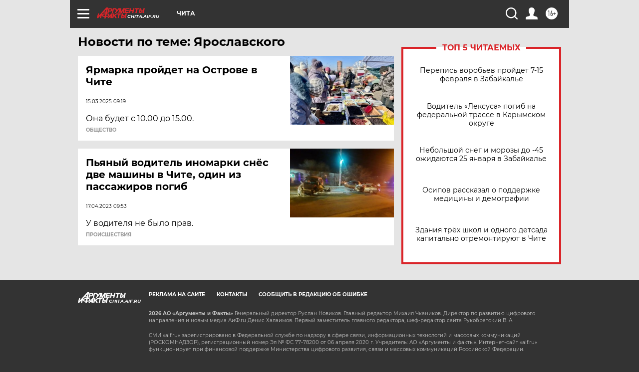

--- FILE ---
content_type: text/html
request_url: https://tns-counter.ru/nc01a**R%3Eundefined*aif_ru/ru/UTF-8/tmsec=aif_ru/378436291***
body_size: -73
content:
F1D76C176974F028X1769271336:F1D76C176974F028X1769271336